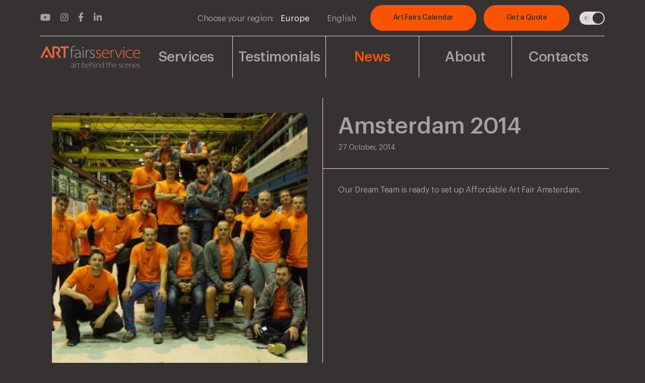

--- FILE ---
content_type: text/html; charset=UTF-8
request_url: https://www.artfairsservice.com/news/amsterdam-2014/
body_size: 9856
content:
<!DOCTYPE html>
<html lang="en-US" data-theme="dark">

<head>
    <meta charset="UTF-8" />
    <meta name="viewport" content="width=device-width" />
    <script src="https://cdn.jsdelivr.net/npm/@popperjs/core@2.11.7/dist/umd/popper.min.js" integrity="sha384-zYPOMqeu1DAVkHiLqWBUTcbYfZ8osu1Nd6Z89ify25QV9guujx43ITvfi12/QExE" crossorigin="anonymous"></script>
    <script src="https://www.artfairsservice.com/wp-content/themes/artfairsservice/inc/bootstrap/js/bootstrap.bundle.min.js"></script>
    <link href="https://www.artfairsservice.com/wp-content/themes/artfairsservice/inc/fontawesome/css/fontawesome.css" rel="stylesheet">
    <link href="https://www.artfairsservice.com/wp-content/themes/artfairsservice/inc/fontawesome/css/brands.css" rel="stylesheet">
    <link href="https://www.artfairsservice.com/wp-content/themes/artfairsservice/inc/fontawesome/css/solid.css" rel="stylesheet">
    <link href="https://vjs.zencdn.net/8.0.4/video-js.css" rel="stylesheet" />
    <link rel="stylesheet" href="https://cdn.jsdelivr.net/npm/@fancyapps/ui@5.0/dist/fancybox/fancybox.css" />
    <link rel="apple-touch-icon" sizes="180x180" href="/apple-touch-icon.png">
    <link rel="icon" type="image/png" sizes="32x32" href="/favicon-32x32.png">
    <link rel="icon" type="image/png" sizes="16x16" href="/favicon-16x16.png">
    <link rel="manifest" href="/site.webmanifest">
    <link rel="mask-icon" href="/safari-pinned-tab.svg" color="#ed6541">
    <meta name="msapplication-TileColor" content="#ffffff">
    <meta name="theme-color" content="#ffffff">
    <script>
        const LIGHT_MODE = 'light'
        const DARK_MODE = 'dark'
        const STORAGE_KEY = 'data-theme'
        const elHTML = document.querySelector('html')
        const storedTheme = localStorage.getItem(STORAGE_KEY)

        if (storedTheme && storedTheme === LIGHT_MODE) {
            elHTML.setAttribute("data-theme", LIGHT_MODE)
        } else {
            elHTML.setAttribute("data-theme", DARK_MODE)
        }
    </script>
    <title>Amsterdam 2014 &#8211; Art Fairs Service</title>
<meta name='robots' content='max-image-preview:large' />
<link rel="alternate" hreflang="en" href="https://www.artfairsservice.com/news/amsterdam-2014/" />
<link rel="alternate" hreflang="x-default" href="https://www.artfairsservice.com/news/amsterdam-2014/" />
<link rel="alternate" title="oEmbed (JSON)" type="application/json+oembed" href="https://www.artfairsservice.com/wp-json/oembed/1.0/embed?url=https%3A%2F%2Fwww.artfairsservice.com%2Fnews%2Famsterdam-2014%2F" />
<link rel="alternate" title="oEmbed (XML)" type="text/xml+oembed" href="https://www.artfairsservice.com/wp-json/oembed/1.0/embed?url=https%3A%2F%2Fwww.artfairsservice.com%2Fnews%2Famsterdam-2014%2F&#038;format=xml" />
<style id='wp-img-auto-sizes-contain-inline-css' type='text/css'>
img:is([sizes=auto i],[sizes^="auto," i]){contain-intrinsic-size:3000px 1500px}
/*# sourceURL=wp-img-auto-sizes-contain-inline-css */
</style>
<style id='wp-emoji-styles-inline-css' type='text/css'>

	img.wp-smiley, img.emoji {
		display: inline !important;
		border: none !important;
		box-shadow: none !important;
		height: 1em !important;
		width: 1em !important;
		margin: 0 0.07em !important;
		vertical-align: -0.1em !important;
		background: none !important;
		padding: 0 !important;
	}
/*# sourceURL=wp-emoji-styles-inline-css */
</style>
<link rel='stylesheet' id='wp-block-library-css' href='https://www.artfairsservice.com/wp-includes/css/dist/block-library/style.min.css?ver=6.9' type='text/css' media='all' />
<style id='global-styles-inline-css' type='text/css'>
:root{--wp--preset--aspect-ratio--square: 1;--wp--preset--aspect-ratio--4-3: 4/3;--wp--preset--aspect-ratio--3-4: 3/4;--wp--preset--aspect-ratio--3-2: 3/2;--wp--preset--aspect-ratio--2-3: 2/3;--wp--preset--aspect-ratio--16-9: 16/9;--wp--preset--aspect-ratio--9-16: 9/16;--wp--preset--color--black: #000000;--wp--preset--color--cyan-bluish-gray: #abb8c3;--wp--preset--color--white: #ffffff;--wp--preset--color--pale-pink: #f78da7;--wp--preset--color--vivid-red: #cf2e2e;--wp--preset--color--luminous-vivid-orange: #ff6900;--wp--preset--color--luminous-vivid-amber: #fcb900;--wp--preset--color--light-green-cyan: #7bdcb5;--wp--preset--color--vivid-green-cyan: #00d084;--wp--preset--color--pale-cyan-blue: #8ed1fc;--wp--preset--color--vivid-cyan-blue: #0693e3;--wp--preset--color--vivid-purple: #9b51e0;--wp--preset--gradient--vivid-cyan-blue-to-vivid-purple: linear-gradient(135deg,rgb(6,147,227) 0%,rgb(155,81,224) 100%);--wp--preset--gradient--light-green-cyan-to-vivid-green-cyan: linear-gradient(135deg,rgb(122,220,180) 0%,rgb(0,208,130) 100%);--wp--preset--gradient--luminous-vivid-amber-to-luminous-vivid-orange: linear-gradient(135deg,rgb(252,185,0) 0%,rgb(255,105,0) 100%);--wp--preset--gradient--luminous-vivid-orange-to-vivid-red: linear-gradient(135deg,rgb(255,105,0) 0%,rgb(207,46,46) 100%);--wp--preset--gradient--very-light-gray-to-cyan-bluish-gray: linear-gradient(135deg,rgb(238,238,238) 0%,rgb(169,184,195) 100%);--wp--preset--gradient--cool-to-warm-spectrum: linear-gradient(135deg,rgb(74,234,220) 0%,rgb(151,120,209) 20%,rgb(207,42,186) 40%,rgb(238,44,130) 60%,rgb(251,105,98) 80%,rgb(254,248,76) 100%);--wp--preset--gradient--blush-light-purple: linear-gradient(135deg,rgb(255,206,236) 0%,rgb(152,150,240) 100%);--wp--preset--gradient--blush-bordeaux: linear-gradient(135deg,rgb(254,205,165) 0%,rgb(254,45,45) 50%,rgb(107,0,62) 100%);--wp--preset--gradient--luminous-dusk: linear-gradient(135deg,rgb(255,203,112) 0%,rgb(199,81,192) 50%,rgb(65,88,208) 100%);--wp--preset--gradient--pale-ocean: linear-gradient(135deg,rgb(255,245,203) 0%,rgb(182,227,212) 50%,rgb(51,167,181) 100%);--wp--preset--gradient--electric-grass: linear-gradient(135deg,rgb(202,248,128) 0%,rgb(113,206,126) 100%);--wp--preset--gradient--midnight: linear-gradient(135deg,rgb(2,3,129) 0%,rgb(40,116,252) 100%);--wp--preset--font-size--small: 13px;--wp--preset--font-size--medium: 20px;--wp--preset--font-size--large: 36px;--wp--preset--font-size--x-large: 42px;--wp--preset--spacing--20: 0.44rem;--wp--preset--spacing--30: 0.67rem;--wp--preset--spacing--40: 1rem;--wp--preset--spacing--50: 1.5rem;--wp--preset--spacing--60: 2.25rem;--wp--preset--spacing--70: 3.38rem;--wp--preset--spacing--80: 5.06rem;--wp--preset--shadow--natural: 6px 6px 9px rgba(0, 0, 0, 0.2);--wp--preset--shadow--deep: 12px 12px 50px rgba(0, 0, 0, 0.4);--wp--preset--shadow--sharp: 6px 6px 0px rgba(0, 0, 0, 0.2);--wp--preset--shadow--outlined: 6px 6px 0px -3px rgb(255, 255, 255), 6px 6px rgb(0, 0, 0);--wp--preset--shadow--crisp: 6px 6px 0px rgb(0, 0, 0);}:where(.is-layout-flex){gap: 0.5em;}:where(.is-layout-grid){gap: 0.5em;}body .is-layout-flex{display: flex;}.is-layout-flex{flex-wrap: wrap;align-items: center;}.is-layout-flex > :is(*, div){margin: 0;}body .is-layout-grid{display: grid;}.is-layout-grid > :is(*, div){margin: 0;}:where(.wp-block-columns.is-layout-flex){gap: 2em;}:where(.wp-block-columns.is-layout-grid){gap: 2em;}:where(.wp-block-post-template.is-layout-flex){gap: 1.25em;}:where(.wp-block-post-template.is-layout-grid){gap: 1.25em;}.has-black-color{color: var(--wp--preset--color--black) !important;}.has-cyan-bluish-gray-color{color: var(--wp--preset--color--cyan-bluish-gray) !important;}.has-white-color{color: var(--wp--preset--color--white) !important;}.has-pale-pink-color{color: var(--wp--preset--color--pale-pink) !important;}.has-vivid-red-color{color: var(--wp--preset--color--vivid-red) !important;}.has-luminous-vivid-orange-color{color: var(--wp--preset--color--luminous-vivid-orange) !important;}.has-luminous-vivid-amber-color{color: var(--wp--preset--color--luminous-vivid-amber) !important;}.has-light-green-cyan-color{color: var(--wp--preset--color--light-green-cyan) !important;}.has-vivid-green-cyan-color{color: var(--wp--preset--color--vivid-green-cyan) !important;}.has-pale-cyan-blue-color{color: var(--wp--preset--color--pale-cyan-blue) !important;}.has-vivid-cyan-blue-color{color: var(--wp--preset--color--vivid-cyan-blue) !important;}.has-vivid-purple-color{color: var(--wp--preset--color--vivid-purple) !important;}.has-black-background-color{background-color: var(--wp--preset--color--black) !important;}.has-cyan-bluish-gray-background-color{background-color: var(--wp--preset--color--cyan-bluish-gray) !important;}.has-white-background-color{background-color: var(--wp--preset--color--white) !important;}.has-pale-pink-background-color{background-color: var(--wp--preset--color--pale-pink) !important;}.has-vivid-red-background-color{background-color: var(--wp--preset--color--vivid-red) !important;}.has-luminous-vivid-orange-background-color{background-color: var(--wp--preset--color--luminous-vivid-orange) !important;}.has-luminous-vivid-amber-background-color{background-color: var(--wp--preset--color--luminous-vivid-amber) !important;}.has-light-green-cyan-background-color{background-color: var(--wp--preset--color--light-green-cyan) !important;}.has-vivid-green-cyan-background-color{background-color: var(--wp--preset--color--vivid-green-cyan) !important;}.has-pale-cyan-blue-background-color{background-color: var(--wp--preset--color--pale-cyan-blue) !important;}.has-vivid-cyan-blue-background-color{background-color: var(--wp--preset--color--vivid-cyan-blue) !important;}.has-vivid-purple-background-color{background-color: var(--wp--preset--color--vivid-purple) !important;}.has-black-border-color{border-color: var(--wp--preset--color--black) !important;}.has-cyan-bluish-gray-border-color{border-color: var(--wp--preset--color--cyan-bluish-gray) !important;}.has-white-border-color{border-color: var(--wp--preset--color--white) !important;}.has-pale-pink-border-color{border-color: var(--wp--preset--color--pale-pink) !important;}.has-vivid-red-border-color{border-color: var(--wp--preset--color--vivid-red) !important;}.has-luminous-vivid-orange-border-color{border-color: var(--wp--preset--color--luminous-vivid-orange) !important;}.has-luminous-vivid-amber-border-color{border-color: var(--wp--preset--color--luminous-vivid-amber) !important;}.has-light-green-cyan-border-color{border-color: var(--wp--preset--color--light-green-cyan) !important;}.has-vivid-green-cyan-border-color{border-color: var(--wp--preset--color--vivid-green-cyan) !important;}.has-pale-cyan-blue-border-color{border-color: var(--wp--preset--color--pale-cyan-blue) !important;}.has-vivid-cyan-blue-border-color{border-color: var(--wp--preset--color--vivid-cyan-blue) !important;}.has-vivid-purple-border-color{border-color: var(--wp--preset--color--vivid-purple) !important;}.has-vivid-cyan-blue-to-vivid-purple-gradient-background{background: var(--wp--preset--gradient--vivid-cyan-blue-to-vivid-purple) !important;}.has-light-green-cyan-to-vivid-green-cyan-gradient-background{background: var(--wp--preset--gradient--light-green-cyan-to-vivid-green-cyan) !important;}.has-luminous-vivid-amber-to-luminous-vivid-orange-gradient-background{background: var(--wp--preset--gradient--luminous-vivid-amber-to-luminous-vivid-orange) !important;}.has-luminous-vivid-orange-to-vivid-red-gradient-background{background: var(--wp--preset--gradient--luminous-vivid-orange-to-vivid-red) !important;}.has-very-light-gray-to-cyan-bluish-gray-gradient-background{background: var(--wp--preset--gradient--very-light-gray-to-cyan-bluish-gray) !important;}.has-cool-to-warm-spectrum-gradient-background{background: var(--wp--preset--gradient--cool-to-warm-spectrum) !important;}.has-blush-light-purple-gradient-background{background: var(--wp--preset--gradient--blush-light-purple) !important;}.has-blush-bordeaux-gradient-background{background: var(--wp--preset--gradient--blush-bordeaux) !important;}.has-luminous-dusk-gradient-background{background: var(--wp--preset--gradient--luminous-dusk) !important;}.has-pale-ocean-gradient-background{background: var(--wp--preset--gradient--pale-ocean) !important;}.has-electric-grass-gradient-background{background: var(--wp--preset--gradient--electric-grass) !important;}.has-midnight-gradient-background{background: var(--wp--preset--gradient--midnight) !important;}.has-small-font-size{font-size: var(--wp--preset--font-size--small) !important;}.has-medium-font-size{font-size: var(--wp--preset--font-size--medium) !important;}.has-large-font-size{font-size: var(--wp--preset--font-size--large) !important;}.has-x-large-font-size{font-size: var(--wp--preset--font-size--x-large) !important;}
/*# sourceURL=global-styles-inline-css */
</style>

<style id='classic-theme-styles-inline-css' type='text/css'>
/*! This file is auto-generated */
.wp-block-button__link{color:#fff;background-color:#32373c;border-radius:9999px;box-shadow:none;text-decoration:none;padding:calc(.667em + 2px) calc(1.333em + 2px);font-size:1.125em}.wp-block-file__button{background:#32373c;color:#fff;text-decoration:none}
/*# sourceURL=/wp-includes/css/classic-themes.min.css */
</style>
<link rel='stylesheet' id='cms-navigation-style-base-css' href='https://www.artfairsservice.com/wp-content/plugins/wpml-cms-nav/res/css/cms-navigation-base.css?ver=1.5.6' type='text/css' media='screen' />
<link rel='stylesheet' id='cms-navigation-style-css' href='https://www.artfairsservice.com/wp-content/plugins/wpml-cms-nav/res/css/cms-navigation.css?ver=1.5.6' type='text/css' media='screen' />
<link rel='stylesheet' id='td_blank-style-css' href='https://www.artfairsservice.com/wp-content/themes/artfairsservice/css/style.min.css?ver=1743247920' type='text/css' media='all' />
<script type="text/javascript" id="wpml-cookie-js-extra">
/* <![CDATA[ */
var wpml_cookies = {"wp-wpml_current_language":{"value":"en","expires":1,"path":"/"}};
var wpml_cookies = {"wp-wpml_current_language":{"value":"en","expires":1,"path":"/"}};
//# sourceURL=wpml-cookie-js-extra
/* ]]> */
</script>
<script type="text/javascript" src="https://www.artfairsservice.com/wp-content/plugins/sitepress-multilingual-cms/res/js/cookies/language-cookie.js?ver=482900" id="wpml-cookie-js" defer="defer" data-wp-strategy="defer"></script>
<script type="text/javascript" src="https://www.artfairsservice.com/wp-content/plugins/svg-support/vendor/DOMPurify/DOMPurify.min.js?ver=2.5.8" id="bodhi-dompurify-library-js"></script>
<script type="text/javascript" src="https://www.artfairsservice.com/wp-includes/js/jquery/jquery.min.js?ver=3.7.1" id="jquery-core-js"></script>
<script type="text/javascript" src="https://www.artfairsservice.com/wp-includes/js/jquery/jquery-migrate.min.js?ver=3.4.1" id="jquery-migrate-js"></script>
<script type="text/javascript" id="bodhi_svg_inline-js-extra">
/* <![CDATA[ */
var svgSettings = {"skipNested":""};
//# sourceURL=bodhi_svg_inline-js-extra
/* ]]> */
</script>
<script type="text/javascript" src="https://www.artfairsservice.com/wp-content/plugins/svg-support/js/min/svgs-inline-min.js" id="bodhi_svg_inline-js"></script>
<script type="text/javascript" id="bodhi_svg_inline-js-after">
/* <![CDATA[ */
cssTarget={"Bodhi":"img.img_to_svg","ForceInlineSVG":"img_to_svg"};ForceInlineSVGActive="false";frontSanitizationEnabled="on";
//# sourceURL=bodhi_svg_inline-js-after
/* ]]> */
</script>
<link rel="https://api.w.org/" href="https://www.artfairsservice.com/wp-json/" /><link rel="alternate" title="JSON" type="application/json" href="https://www.artfairsservice.com/wp-json/wp/v2/news/524" /><link rel="EditURI" type="application/rsd+xml" title="RSD" href="https://www.artfairsservice.com/xmlrpc.php?rsd" />
<meta name="generator" content="WordPress 6.9" />
<link rel="canonical" href="https://www.artfairsservice.com/news/amsterdam-2014/" />
<link rel='shortlink' href='https://www.artfairsservice.com/?p=524' />
<meta name="generator" content="WPML ver:4.8.2 stt:12,37,1,4,3,27,2;" />
</head>

<body class="wp-singular news_item-template-default single single-news_item postid-524 wp-embed-responsive wp-theme-artfairsservice">
    <div id="wrapper" class="hfeed">
        <header id="header" role="banner">
            <div class="header_top">
                                    <div class="socials_wrap">
                                                    <a href="https://www.youtube.com/channel/UC8OvVY5MoMSRGEAUXyc4EaA/videos" title="YouTube" target="_blank">
                                <i class="fa-classic fa-brands fa-youtube" aria-hidden="true"></i>                            </a>
                                                    <a href="https://www.instagram.com/art_fairs_service/" title="Instagram" target="_blank">
                                <i class="fa-classic fa-brands fa-instagram" aria-hidden="true"></i>                            </a>
                                                    <a href="https://www.facebook.com/artfairsservice" title="Facebook" target="_blank">
                                <i class="fa-classic fa-brands fa-facebook-f" aria-hidden="true"></i>                            </a>
                                                    <a href="https://www.linkedin.com/company/artfairsservice/" title="Linkedin" target="_blank">
                                <i class="fa-classic fa-brands fa-linkedin-in" aria-hidden="true"></i>                            </a>
                                            </div>

                                <div class="header_right">
                                            <div class="header_regional regions_dropdown">
                                                            <div class="btn-group">
                                    <div class="reg_title">Choose your region:</div>
                                    <button type="button" class="btn dropdown-toggle" data-bs-toggle="dropdown" aria-expanded="false" data-region_current="europe">
                                        Europe                                    </button>
                                    <ul class="reg_header_menu dropdown-menu">
                                                                                    <li><a class="dropdown-item" data-region-dropdown="uk" href="/service/?region=uk">UK</a></li>
                                                                                    <li><a class="dropdown-item" data-region-dropdown="usa" href="/service/?region=usa">USA</a></li>
                                                                            </ul>
                                </div>
                                                    </div>
                                        <div class="header_regional">
                                                    <div class="btn-group">
                                <button type="button" class="btn dropdown-toggle" data-bs-toggle="dropdown" aria-expanded="false">
                                    English                                </button>
                                <ul class="dropdown-menu">
                                                                            <li><a class="dropdown-item" href="https://www.artfairsservice.com/da/">Dansk</a></li>
                                                                            <li><a class="dropdown-item" href="https://www.artfairsservice.com/de/">Deutsch</a></li>
                                                                            <li><a class="dropdown-item" href="https://www.artfairsservice.com/es/">Español</a></li>
                                                                            <li><a class="dropdown-item" href="https://www.artfairsservice.com/fr/">Français</a></li>
                                                                            <li><a class="dropdown-item" href="https://www.artfairsservice.com/it/">Italiano</a></li>
                                                                            <li><a class="dropdown-item" href="https://www.artfairsservice.com/nl/">Nederlands</a></li>
                                                                    </ul>
                            </div>
                                            </div>
                    <div class="header_btns_wrap d-none d-lg-flex">

                        <a class="button me-4" href="https://follow.art/art-fair-calendar" target="_blank">
                            <span class="content">
                                Art Fairs Calendar                            </span>
                        </a>
                        <a class="button" href="/get-a-quote">
                            <span class="content">
                                Get a Quote                            </span>
                        </a>
                    </div>
                    <div class="btn-group theme_switch_wrap">
                        <div>
                            <input type="checkbox" class="theme_switch" id="theme_switch" title="theme_switch">
                            <label for="theme_switch" class="theme_switch_label" data-bs-toggle="tooltip" data-bs-placement="bottom" data-bs-custom-class="art_tooltip" data-bs-title="Change theme">
                                <!-- <i class="fas fa-moon"></i>
                                    <i class="fas fa-sun"></i> -->
                                <svg xmlns="http://www.w3.org/2000/svg" viewBox="0 0 10.49 10.49">
                                    <path d="M5.29 3.09v4.27c1.18 0 2.14-.96 2.14-2.14s-.96-2.14-2.14-2.14Z" style="fill:none" />
                                    <path d="M5.24 1.83c.16 0 .29-.12.29-.27V.27C5.53.12 5.4 0 5.24 0s-.29.12-.29.27v1.29c0 .15.13.27.29.27ZM2.43 2.85s.11.07.18.07c.08 0 .16-.03.21-.09.06-.06.09-.14.09-.21 0-.07-.03-.14-.07-.18l-.91-.91c-.1-.1-.28-.1-.4.02-.11.11-.12.29-.02.4l.91.91ZM1.83 5.25c0-.16-.12-.29-.27-.29H.27c-.15 0-.27.13-.27.29s.12.29.27.29h1.29c.15 0 .27-.13.27-.29ZM2.44 7.65l-.91.91s-.07.11-.07.18c0 .08.03.16.09.21.06.06.14.09.21.09.07 0 .13-.03.18-.07l.91-.91s.07-.11.07-.18c0-.08-.03-.16-.09-.21-.11-.11-.29-.12-.4-.02ZM5.25 8.66c-.16 0-.29.12-.29.27v1.29c0 .15.13.27.29.27s.29-.12.29-.27V8.93c0-.15-.13-.27-.29-.27ZM8.06 7.64s-.11-.07-.18-.07c-.08 0-.16.03-.21.09-.05.05-.08.12-.09.19 0 .08.02.15.07.2l.91.91s.11.07.18.07c.08 0 .15-.03.21-.09.11-.11.12-.29.02-.4l-.91-.91ZM10.22 4.95H8.93c-.15 0-.27.13-.27.29s.12.29.27.29h1.29c.15 0 .27-.13.27-.29s-.12-.29-.27-.29ZM7.87 2.92c.07 0 .13-.02.18-.07l.92-.91c.1-.11.1-.28-.02-.4-.11-.11-.29-.12-.4-.02l-.92.92c-.1.1-.1.28.02.4.06.06.14.09.21.09ZM5.29 2.58c-1.46 0-2.64 1.19-2.64 2.64s1.19 2.64 2.64 2.64 2.64-1.19 2.64-2.64-1.19-2.64-2.64-2.64Zm0 4.78V3.09c1.18 0 2.14.96 2.14 2.14s-.96 2.14-2.14 2.14Z" />
                                </svg>
                                <svg xmlns="http://www.w3.org/2000/svg" viewBox="0 0 10.49 10.49">
                                    <path d="M5.29 3.09v4.27c1.18 0 2.14-.96 2.14-2.14s-.96-2.14-2.14-2.14Z" style="fill:none" />
                                    <path d="M5.24 1.83c.16 0 .29-.12.29-.27V.27C5.53.12 5.4 0 5.24 0s-.29.12-.29.27v1.29c0 .15.13.27.29.27ZM2.43 2.85s.11.07.18.07c.08 0 .16-.03.21-.09.06-.06.09-.14.09-.21 0-.07-.03-.14-.07-.18l-.91-.91c-.1-.1-.28-.1-.4.02-.11.11-.12.29-.02.4l.91.91ZM1.83 5.25c0-.16-.12-.29-.27-.29H.27c-.15 0-.27.13-.27.29s.12.29.27.29h1.29c.15 0 .27-.13.27-.29ZM2.44 7.65l-.91.91s-.07.11-.07.18c0 .08.03.16.09.21.06.06.14.09.21.09.07 0 .13-.03.18-.07l.91-.91s.07-.11.07-.18c0-.08-.03-.16-.09-.21-.11-.11-.29-.12-.4-.02ZM5.25 8.66c-.16 0-.29.12-.29.27v1.29c0 .15.13.27.29.27s.29-.12.29-.27V8.93c0-.15-.13-.27-.29-.27ZM8.06 7.64s-.11-.07-.18-.07c-.08 0-.16.03-.21.09-.05.05-.08.12-.09.19 0 .08.02.15.07.2l.91.91s.11.07.18.07c.08 0 .15-.03.21-.09.11-.11.12-.29.02-.4l-.91-.91ZM10.22 4.95H8.93c-.15 0-.27.13-.27.29s.12.29.27.29h1.29c.15 0 .27-.13.27-.29s-.12-.29-.27-.29ZM7.87 2.92c.07 0 .13-.02.18-.07l.92-.91c.1-.11.1-.28-.02-.4-.11-.11-.29-.12-.4-.02l-.92.92c-.1.1-.1.28.02.4.06.06.14.09.21.09ZM5.29 2.58c-1.46 0-2.64 1.19-2.64 2.64s1.19 2.64 2.64 2.64 2.64-1.19 2.64-2.64-1.19-2.64-2.64-2.64Zm0 4.78V3.09c1.18 0 2.14.96 2.14 2.14s-.96 2.14-2.14 2.14Z" />
                                </svg>
                                <span class="ball"></span>
                            </label>
                        </div>
                    </div>
                </div>
            </div>
            <div class="header_main">
                <div class="header_logo">
                    <a href="https://www.artfairsservice.com/">
                        <img src="https://www.artfairsservice.com/wp-content/uploads/2023/05/afs_Asset-1-1.svg">
                    </a>
                </div>
                <div class="mainmenu_wrap d-none d-lg-block">
                    <nav class="navbar navbar-expand-lg">
                        <div class="collapse navbar-collapse" id="main-menu-desktop">
                            <ul id="menu-main-menu" class="navbar-nav "><li  id="menu-item-6655" class="menu-item menu-item-type-post_type menu-item-object-page nav-item nav-item-6655"><a href="https://www.artfairsservice.com/services/" class="nav-link ">Services</a></li>
<li  id="menu-item-6654" class="menu-item menu-item-type-post_type menu-item-object-page nav-item nav-item-6654"><a href="https://www.artfairsservice.com/testimonials/" class="nav-link ">Testimonials</a></li>
<li  id="menu-item-6658" class="menu-item menu-item-type-post_type menu-item-object-page nav-item nav-item-6658 current-menu-item"><a href="https://www.artfairsservice.com/news/" class="nav-link ">News</a></li>
<li  id="menu-item-6657" class="menu-item menu-item-type-post_type menu-item-object-page nav-item nav-item-6657"><a href="https://www.artfairsservice.com/about-us/" class="nav-link ">About</a></li>
<li  id="menu-item-6656" class="menu-item menu-item-type-post_type menu-item-object-page nav-item nav-item-6656"><a href="https://www.artfairsservice.com/contact-us/" class="nav-link ">Contacts</a></li>
</ul>                        </div>
                    </nav>
                </div>
                <div class="header_btns">
                    <button class="d-block d-lg-none navbar-toggler" type="button" data-bs-toggle="collapse" data-bs-target="#main-menu" aria-controls="main-menu" aria-expanded="false" aria-label="Toggle navigation">
                        <span></span>
                        <span></span>
                        <span></span>
                    </button>
                </div>
            </div>
            <div class="mainmenu_wrap d-block d-lg-none">
                <nav class="navbar navbar-expand-lg">
                    <div class="collapse navbar-collapse" id="main-menu">
                        <ul id="menu-main-menu-mobile" class="navbar-nav "><li  id="menu-item-6042" class="menu-item menu-item-type-post_type menu-item-object-page menu-item-has-children dropdown nav-item nav-item-6042"><a href="https://www.artfairsservice.com/services/" class="nav-link  dropdown-toggle" data-bs-toggle="dropdown" aria-haspopup="true" aria-expanded="false">Services</a>
<ul class="dropdown-menu  depth_0">
	<li  id="menu-item-6645" class="menu-item menu-item-type-post_type menu-item-object-service nav-item nav-item-6645"><a href="https://www.artfairsservice.com/service/wall-panels/" class="dropdown-item ">Wall panels</a></li>
	<li  id="menu-item-16071" class="menu-item menu-item-type-post_type menu-item-object-service nav-item nav-item-16071"><a href="https://www.artfairsservice.com/service/lights/" class="dropdown-item ">Lights</a></li>
	<li  id="menu-item-6648" class="menu-item menu-item-type-post_type menu-item-object-service nav-item nav-item-6648"><a href="https://www.artfairsservice.com/service/other-equipment/" class="dropdown-item ">Other Equipment</a></li>
	<li  id="menu-item-6652" class="menu-item menu-item-type-post_type menu-item-object-service nav-item nav-item-6652"><a href="https://www.artfairsservice.com/service/additional-services/" class="dropdown-item ">Additional services</a></li>
	<li  id="menu-item-6650" class="menu-item menu-item-type-post_type menu-item-object-service nav-item nav-item-6650"><a href="https://www.artfairsservice.com/service/digital-solutions/" class="dropdown-item ">Digital solutions</a></li>
</ul>
</li>
<li  id="menu-item-35" class="menu-item menu-item-type-post_type menu-item-object-page nav-item nav-item-35"><a href="https://www.artfairsservice.com/testimonials/" class="nav-link ">Testimonials</a></li>
<li  id="menu-item-33" class="menu-item menu-item-type-post_type menu-item-object-page nav-item nav-item-33 current-menu-item"><a href="https://www.artfairsservice.com/news/" class="nav-link ">News</a></li>
<li  id="menu-item-6023" class="menu-item menu-item-type-post_type menu-item-object-page nav-item nav-item-6023"><a href="https://www.artfairsservice.com/about-us/" class="nav-link ">About Us</a></li>
<li  id="menu-item-31" class="menu-item menu-item-type-post_type menu-item-object-page nav-item nav-item-31"><a href="https://www.artfairsservice.com/contact-us/" class="nav-link ">Contacts</a></li>
</ul>                        <div class="header_btns_wrap d-flex d-lg-none justify-content-center">

                            <a class="button me-4" href="https://follow.art/art-fair-calendar" target="_blank">
                                <span class="content">
                                    Art Fairs Calendar                                </span>
                            </a>
                            <a class="button" href="/get-a-quote">
                                <span class="content">
                                    Get a Quote                                </span>
                            </a>
                        </div>
                        <div class="header_btns_wrap d-flex d-lg-none justify-content-center" style="
    border: .1rem solid var(--afs_orange);
    text-align: center;
    padding: 1rem 1rem;
    margin-top: 3rem;
    background: var(--afs_verylightgray);
">
                            <p>We’re upgrading to the <span style="
    color: var(--afs_orange);
">Pro version</span> of our Art Fair Calendar. Dear Art Fair organizers, please check your inbox and confirm your fair’s details. For support, feel free to reach out.</p>
                        </div>
                    </div>
                </nav>
            </div>
        </header>


<section class="single_post">
    <div class="row">
        <div class="col-12 col-md-6 single_post_img_col p-0">
            <div class="single_gallery_wrap">
                
                    <div id="carouselArt" class="carousel slide" data-bs-ride="carousel">
                        <!-- Wrapper for slides -->
                        <div class="carousel-inner" role="listbox">
                            
                            <a href="https://www.artfairsservice.com/wp-content/uploads/2023/04/dsc06671.jpg" class="single_gallery_link" data-fancybox="gallery">
                                <div class="carousel-item active" style="background-image: url(https://www.artfairsservice.com/wp-content/uploads/2023/04/dsc06671.jpg);
                                                                                                                            
                                                                                                                            ">
                                </div>
                            </a>
                        </div>

                    </div>

                            </div>
        </div>
        <div class="col-12 col-md-6 single_post_content_col p-0">
            <div class="single_content_wrap">
                <div class="single_content_header">
                    <h2>Amsterdam 2014</h2>
                    <div class="news_date">
                        27 October, 2014                    </div>
                </div>
                <div class="single_content_body">
                                            <div class="news_content">
                            <p>Our Dream Team is ready to set up Affordable Art Fair Amsterdam.</p>
                        </div>
                                                                <div class="gallery_thumbs">
                                                    </div>
                                    </div>
            </div>
        </div>
    </div>
        <div class="title_block">
                    <h2>Other news</h2>

        <hr>
        <div class="subtitle"></div>
    </div>
        <div class="services_grid row mt-8rem">
                <div class="col-12 col-sm-6 col-md-4 col-lg-3 single_service_wrap" data-region_id="">
        <div class="single_service">
            <div class="service_img_wrap ratio ratio-16x9 ">
                                    <a href="https://www.artfairsservice.com/news/warsaw-art-fair-2025/" class="img_link">
                        <img src="https://www.artfairsservice.com/wp-content/uploads/2025/12/FOT5409-1024x683.jpg" alt="Warsaw Art Fair 2025" class="object-fit-cover ">
                    </a>
                            </div>
            <div class="service_details">
                <div>
                    <h3>Warsaw Art Fair 2025</h3>
                                            <div class="news_date">
                            5 December, 2025                        </div>
                                    </div>
                <div>
                    <div class="read_more">
                        <a href="https://www.artfairsservice.com/news/warsaw-art-fair-2025/" >
                            Read more                        </a>
                    </div>
                </div>
            </div>
        </div>
    </div>

    <div class="col-12 col-sm-6 col-md-4 col-lg-3 single_service_wrap" data-region_id="">
        <div class="single_service">
            <div class="service_img_wrap ratio ratio-16x9 ">
                                    <a href="https://www.artfairsservice.com/news/art-expo-ljubljana-2025/" class="img_link">
                        <img src="https://www.artfairsservice.com/wp-content/uploads/2025/12/SOL_2658-1024x682.jpg" alt="ART Expo Ljubljana 2025" class="object-fit-cover ">
                    </a>
                            </div>
            <div class="service_details">
                <div>
                    <h3>ART Expo Ljubljana 2025</h3>
                                            <div class="news_date">
                            5 December, 2025                        </div>
                                    </div>
                <div>
                    <div class="read_more">
                        <a href="https://www.artfairsservice.com/news/art-expo-ljubljana-2025/" >
                            Read more                        </a>
                    </div>
                </div>
            </div>
        </div>
    </div>

    <div class="col-12 col-sm-6 col-md-4 col-lg-3 single_service_wrap" data-region_id="">
        <div class="single_service">
            <div class="service_img_wrap ratio ratio-16x9 ">
                                    <a href="https://www.artfairsservice.com/news/meet-the-arhitect-vienna-2025/" class="img_link">
                        <img src="https://www.artfairsservice.com/wp-content/uploads/2025/11/DSC05212-683x1024.jpg" alt="Meet the Arhitect Vienna 2025" class="object-fit-cover ">
                    </a>
                            </div>
            <div class="service_details">
                <div>
                    <h3>Meet the Arhitect Vienna 2025</h3>
                                            <div class="news_date">
                            29 November, 2025                        </div>
                                    </div>
                <div>
                    <div class="read_more">
                        <a href="https://www.artfairsservice.com/news/meet-the-arhitect-vienna-2025/" >
                            Read more                        </a>
                    </div>
                </div>
            </div>
        </div>
    </div>

    <div class="col-12 col-sm-6 col-md-4 col-lg-3 single_service_wrap" data-region_id="">
        <div class="single_service">
            <div class="service_img_wrap ratio ratio-16x9 ">
                                    <a href="https://www.artfairsservice.com/news/inc-art-fair-bodensee-2025/" class="img_link">
                        <img src="https://www.artfairsservice.com/wp-content/uploads/2025/11/20251121_112523-1024x768.jpg" alt="INC Art Fair Bodensee 2025" class="object-fit-cover ">
                    </a>
                            </div>
            <div class="service_details">
                <div>
                    <h3>INC Art Fair Bodensee 2025</h3>
                                            <div class="news_date">
                            29 November, 2025                        </div>
                                    </div>
                <div>
                    <div class="read_more">
                        <a href="https://www.artfairsservice.com/news/inc-art-fair-bodensee-2025/" >
                            Read more                        </a>
                    </div>
                </div>
            </div>
        </div>
    </div>

        </div>
    </section>

<footer id="footer" role="contentinfo">
    <div class="footer_top">
        <div class="footer_logo">
            <a href="/">
                <img src="https://www.artfairsservice.com/wp-content/uploads/2023/05/afs_Asset-1-1.svg" class="img_to_svg">
            </a>
        </div>
                    <div class="socials_wrap">
                                    <a href="https://www.youtube.com/channel/UC8OvVY5MoMSRGEAUXyc4EaA/videos" title="YouTube" target="_blank">
                        <i class="fa-classic fa-brands fa-youtube" aria-hidden="true"></i>                    </a>
                                    <a href="https://www.instagram.com/art_fairs_service/" title="Instagram" target="_blank">
                        <i class="fa-classic fa-brands fa-instagram" aria-hidden="true"></i>                    </a>
                                    <a href="https://www.facebook.com/artfairsservice" title="Facebook" target="_blank">
                        <i class="fa-classic fa-brands fa-facebook-f" aria-hidden="true"></i>                    </a>
                                    <a href="https://www.linkedin.com/company/artfairsservice/" title="Linkedin" target="_blank">
                        <i class="fa-classic fa-brands fa-linkedin-in" aria-hidden="true"></i>                    </a>
                            </div>

            </div>
    <div class="footer_main">
        <div class="footer_menu">
            <ul id="footer_menu" class="navbar-nav">
                <li  class="menu-item menu-item-type-post_type menu-item-object-page menu-item-has-children dropdown nav-item nav-item-6042"><a href="https://www.artfairsservice.com/services/" class="nav-link  dropdown-toggle" data-bs-toggle="dropdown" aria-haspopup="true" aria-expanded="false">Services</a>
<ul class="dropdown-menu  depth_0">
	<li  class="menu-item menu-item-type-post_type menu-item-object-service nav-item nav-item-6645"><a href="https://www.artfairsservice.com/service/wall-panels/" class="dropdown-item ">Wall panels</a></li>
	<li  class="menu-item menu-item-type-post_type menu-item-object-service nav-item nav-item-16071"><a href="https://www.artfairsservice.com/service/lights/" class="dropdown-item ">Lights</a></li>
	<li  class="menu-item menu-item-type-post_type menu-item-object-service nav-item nav-item-6648"><a href="https://www.artfairsservice.com/service/other-equipment/" class="dropdown-item ">Other Equipment</a></li>
	<li  class="menu-item menu-item-type-post_type menu-item-object-service nav-item nav-item-6652"><a href="https://www.artfairsservice.com/service/additional-services/" class="dropdown-item ">Additional services</a></li>
	<li  class="menu-item menu-item-type-post_type menu-item-object-service nav-item nav-item-6650"><a href="https://www.artfairsservice.com/service/digital-solutions/" class="dropdown-item ">Digital solutions</a></li>
</ul>
</li>
<li  class="menu-item menu-item-type-post_type menu-item-object-page nav-item nav-item-35"><a href="https://www.artfairsservice.com/testimonials/" class="nav-link ">Testimonials</a></li>
<li  class="menu-item menu-item-type-post_type menu-item-object-page nav-item nav-item-33 current-menu-item"><a href="https://www.artfairsservice.com/news/" class="nav-link ">News</a></li>
<li  class="menu-item menu-item-type-post_type menu-item-object-page nav-item nav-item-6023"><a href="https://www.artfairsservice.com/about-us/" class="nav-link ">About Us</a></li>
<li  class="menu-item menu-item-type-post_type menu-item-object-page nav-item nav-item-31"><a href="https://www.artfairsservice.com/contact-us/" class="nav-link ">Contacts</a></li>
            </ul>
        </div>
                    <div class="footer_iso">
                <a href="https://www.sgs.com/en/certified-clients-and-products/certified-client-directory" target="_blank" >
                    <img src="https://www.artfairsservice.com/wp-content/uploads/2023/07/iso_all.png" alt="ISO">
                </a>
            </div>
                <div class=" footer_details">
            <div class="footer_copy">
                <p>Copyright © 2023 Art Fairs Service Ltd. All Rights Reserved.</p>
                <div class="footer_menu">
                    <ul id="footer_menu" class="navbar-nav justify-content-end">
                        <li  id="menu-item-88" class="menu-item menu-item-type-post_type menu-item-object-page menu-item-privacy-policy nav-item nav-item-88"><a href="https://www.artfairsservice.com/privacy-policy/" class="nav-link ">Privacy Policy</a></li>
                    </ul>
                </div>
            </div>
        </div>
    </div>
</footer>
</div>
<script src="https://cdn.jsdelivr.net/npm/@fancyapps/ui@5.0/dist/fancybox/fancybox.umd.js"></script>
<script>
    const tooltipTriggerList = document.querySelectorAll('[data-bs-toggle="tooltip"]');
    const tooltipList = [...tooltipTriggerList].map(tooltipTriggerEl => new bootstrap.Tooltip(tooltipTriggerEl));

    Fancybox.bind('[data-fancybox]', {
        //
    });
</script>
<script src="https://www.artfairsservice.com/wp-content/themes/artfairsservice/js/accessibility.js" type="text/javascript"></script>
<script type="text/javascript">
    document.addEventListener("DOMContentLoaded", function() {
        // --- Handle Region Selection from Header Dropdown ---
        document.querySelectorAll(".reg_header_menu .dropdown-item").forEach(item => {
            item.addEventListener("click", function(event) {
                event.preventDefault(); // Prevent default link behavior

                const regionSlug = this.getAttribute("data-region-dropdown");
                const targetHref = this.getAttribute("href"); // The base URL for the selected region page

                if (!regionSlug || !targetHref) {
                    console.error("Dropdown item is missing data-region-dropdown or href attribute.");
                    return; // Exit if essential data is missing
                }

                // 1. Store the user's preferred region globally
                localStorage.setItem("selected_region", regionSlug);

                // 2. Construct the target URL from the href attribute
                try {
                    // Use the URL constructor for robust handling of relative/absolute paths
                    const targetUrl = new URL(targetHref, window.location.origin);

                    // 3. Ensure the target URL includes the ?region= parameter
                    targetUrl.searchParams.set('region', regionSlug);

                    // 4. Redirect to the selected region's page with the correct URL parameter
                    window.location.href = targetUrl.toString();

                } catch (e) {
                    console.error("Failed to construct target URL:", e);
                    // Fallback: Redirect without the parameter if URL construction fails
                    // window.location.href = targetHref;
                }
            });
        });

        // --- On Page Load: Ensure a Default Region is Stored if Necessary ---
        let storedRegion = localStorage.getItem("selected_region");

        if (!storedRegion) {
            // Set a default preferred region only if one doesn't exist yet.
            // Adjust 'europe' if your default is different.
            localStorage.setItem("selected_region", "europe");
            console.log("Default region 'europe' set in localStorage as no preference was found.");
            // We don't redirect here. The filter script on the page will handle
            // the initial state based on the URL (?region=...) or its own defaults.
        }

        // Optional: Visually indicate the stored preferred region in the dropdown
        const currentStoredRegion = localStorage.getItem("selected_region");
        if (currentStoredRegion) {
            try {
                // Find the dropdown item matching the stored region
                const activeDropdownItem = document.querySelector(`.reg_header_menu .dropdown-item[data-region-dropdown='${currentStoredRegion}']`);
                if (activeDropdownItem) {
                    // Add a class to highlight it (you'll need CSS for .active-global-region)
                    // Remove the class from others first if necessary
                    document.querySelectorAll(".reg_header_menu .dropdown-item.active-global-region").forEach(activeItem => {
                        activeItem.classList.remove('active-global-region');
                    });
                    activeDropdownItem.classList.add('active-global-region');
                    console.log(`Dropdown item for stored region '${currentStoredRegion}' highlighted.`);
                }
            } catch (e) {
                console.error("Error highlighting stored region in dropdown:", e);
            }
        }
    });
</script>
<script type="speculationrules">
{"prefetch":[{"source":"document","where":{"and":[{"href_matches":"/*"},{"not":{"href_matches":["/wp-*.php","/wp-admin/*","/wp-content/uploads/*","/wp-content/*","/wp-content/plugins/*","/wp-content/themes/artfairsservice/*","/*\\?(.+)"]}},{"not":{"selector_matches":"a[rel~=\"nofollow\"]"}},{"not":{"selector_matches":".no-prefetch, .no-prefetch a"}}]},"eagerness":"conservative"}]}
</script>
<script id="wp-emoji-settings" type="application/json">
{"baseUrl":"https://s.w.org/images/core/emoji/17.0.2/72x72/","ext":".png","svgUrl":"https://s.w.org/images/core/emoji/17.0.2/svg/","svgExt":".svg","source":{"concatemoji":"https://www.artfairsservice.com/wp-includes/js/wp-emoji-release.min.js?ver=6.9"}}
</script>
<script type="module">
/* <![CDATA[ */
/*! This file is auto-generated */
const a=JSON.parse(document.getElementById("wp-emoji-settings").textContent),o=(window._wpemojiSettings=a,"wpEmojiSettingsSupports"),s=["flag","emoji"];function i(e){try{var t={supportTests:e,timestamp:(new Date).valueOf()};sessionStorage.setItem(o,JSON.stringify(t))}catch(e){}}function c(e,t,n){e.clearRect(0,0,e.canvas.width,e.canvas.height),e.fillText(t,0,0);t=new Uint32Array(e.getImageData(0,0,e.canvas.width,e.canvas.height).data);e.clearRect(0,0,e.canvas.width,e.canvas.height),e.fillText(n,0,0);const a=new Uint32Array(e.getImageData(0,0,e.canvas.width,e.canvas.height).data);return t.every((e,t)=>e===a[t])}function p(e,t){e.clearRect(0,0,e.canvas.width,e.canvas.height),e.fillText(t,0,0);var n=e.getImageData(16,16,1,1);for(let e=0;e<n.data.length;e++)if(0!==n.data[e])return!1;return!0}function u(e,t,n,a){switch(t){case"flag":return n(e,"\ud83c\udff3\ufe0f\u200d\u26a7\ufe0f","\ud83c\udff3\ufe0f\u200b\u26a7\ufe0f")?!1:!n(e,"\ud83c\udde8\ud83c\uddf6","\ud83c\udde8\u200b\ud83c\uddf6")&&!n(e,"\ud83c\udff4\udb40\udc67\udb40\udc62\udb40\udc65\udb40\udc6e\udb40\udc67\udb40\udc7f","\ud83c\udff4\u200b\udb40\udc67\u200b\udb40\udc62\u200b\udb40\udc65\u200b\udb40\udc6e\u200b\udb40\udc67\u200b\udb40\udc7f");case"emoji":return!a(e,"\ud83e\u1fac8")}return!1}function f(e,t,n,a){let r;const o=(r="undefined"!=typeof WorkerGlobalScope&&self instanceof WorkerGlobalScope?new OffscreenCanvas(300,150):document.createElement("canvas")).getContext("2d",{willReadFrequently:!0}),s=(o.textBaseline="top",o.font="600 32px Arial",{});return e.forEach(e=>{s[e]=t(o,e,n,a)}),s}function r(e){var t=document.createElement("script");t.src=e,t.defer=!0,document.head.appendChild(t)}a.supports={everything:!0,everythingExceptFlag:!0},new Promise(t=>{let n=function(){try{var e=JSON.parse(sessionStorage.getItem(o));if("object"==typeof e&&"number"==typeof e.timestamp&&(new Date).valueOf()<e.timestamp+604800&&"object"==typeof e.supportTests)return e.supportTests}catch(e){}return null}();if(!n){if("undefined"!=typeof Worker&&"undefined"!=typeof OffscreenCanvas&&"undefined"!=typeof URL&&URL.createObjectURL&&"undefined"!=typeof Blob)try{var e="postMessage("+f.toString()+"("+[JSON.stringify(s),u.toString(),c.toString(),p.toString()].join(",")+"));",a=new Blob([e],{type:"text/javascript"});const r=new Worker(URL.createObjectURL(a),{name:"wpTestEmojiSupports"});return void(r.onmessage=e=>{i(n=e.data),r.terminate(),t(n)})}catch(e){}i(n=f(s,u,c,p))}t(n)}).then(e=>{for(const n in e)a.supports[n]=e[n],a.supports.everything=a.supports.everything&&a.supports[n],"flag"!==n&&(a.supports.everythingExceptFlag=a.supports.everythingExceptFlag&&a.supports[n]);var t;a.supports.everythingExceptFlag=a.supports.everythingExceptFlag&&!a.supports.flag,a.supports.everything||((t=a.source||{}).concatemoji?r(t.concatemoji):t.wpemoji&&t.twemoji&&(r(t.twemoji),r(t.wpemoji)))});
//# sourceURL=https://www.artfairsservice.com/wp-includes/js/wp-emoji-loader.min.js
/* ]]> */
</script>
</body>

</html>

--- FILE ---
content_type: image/svg+xml
request_url: https://www.artfairsservice.com/wp-content/uploads/2023/05/afs_Asset-1-1.svg
body_size: 8274
content:
<?xml version="1.0" encoding="UTF-8"?>
<svg xmlns="http://www.w3.org/2000/svg" viewBox="0 0 426.88 93.59">
  <path d="M26.8 38.7c-3.38 0-6.13 2.74-6.13 6.13s2.74 6.13 6.13 6.13 6.13-2.74 6.13-6.13-2.74-6.13-6.13-6.13ZM107.55 2.41H85.27v7.46h14.02v41.08h8.26V9.87h14V2.41h-14z" style="fill:#ec6540"></path>
  <path d="M85.27 18.25c0-8.75-7.85-15.84-17.54-15.85s-16.28 0-16.28 0v44.29L29.39 2.35h-4.35L0 50.89h8.95l18.16-36.02L44.45 50.9l7 .09v.03h8.26V9.85h7.99c5.1 0 9.23 3.76 9.23 8.39s-4.13 8.39-9.23 8.39h-3.1l14.58 24.26h9.74L76.59 31.86c5.18-2.75 8.68-7.8 8.68-13.61ZM239 46.52c2.01 1.13 5.02 2.33 8.34 2.33 5.87 0 8.65-2.9 8.65-6.43 0-3.75-2.47-5.73-7.8-7.71-6.1-2.12-9.42-5.16-9.42-9.26 0-4.95 4.25-9.19 11.43-9.19 3.4 0 6.33.92 8.19 2.12L257 21.14c-1.31-.85-3.71-2.05-7.41-2.05-4.71 0-7.18 2.76-7.18 5.87 0 3.53 2.63 5.02 7.65 6.93 6.02 2.19 9.58 4.95 9.58 10.11 0 5.8-4.94 9.69-12.51 9.69-3.55 0-6.95-.92-9.42-2.33l1.31-2.83ZM266.8 33.65c0 10.82 6.49 15.13 14.13 15.13 5.41 0 8.19-.99 10.27-1.91l.93 2.62c-1.39.71-5.17 2.19-11.66 2.19-10.66 0-17.3-7.07-17.3-17.04 0-11.31 7.1-18.38 16.68-18.38 12.12 0 14.44 10.46 14.44 15.34 0 .92 0 1.41-.15 2.05H266.8Zm23.63-2.69c.08-4.74-2.08-11.88-11.04-11.88-8.19 0-11.66 6.65-12.36 11.88h23.4ZM300.54 27.22c0-3.39-.08-6.86-.31-10.18h3.4l.16 6.86h.23c1.62-4.31 5.48-7.64 10.5-7.64.54 0 1.08.07 1.54.14v3.18c-.54-.07-1.08-.07-1.78-.07-5.1 0-8.73 4.03-9.73 9.47-.23.99-.31 2.12-.31 3.25v18.73h-3.71V27.21ZM321.47 17.04l8.65 21.07c1.47 3.32 2.63 6.15 3.63 9.05h.15c1-2.83 2.39-5.8 3.78-9.05l8.8-21.07h3.86l-15.06 33.93h-3.24l-14.52-33.93h3.94ZM356.14 10.25c-1.7 0-2.86-1.34-2.86-2.9s1.31-2.97 3.01-2.97 2.93 1.34 2.93 2.97-1.16 2.9-3.01 2.9h-.08Zm-1.7 40.72V17.04h3.71v33.93h-3.71ZM393.05 49.49c-1.62.71-5.48 2.19-10.89 2.19-10.66 0-17.76-7.14-17.76-17.32 0-10.82 8.03-18.1 19.07-18.1 4.56 0 8.34 1.2 9.73 2.12l-1.31 2.76c-1.78-.99-4.63-1.98-8.73-1.98-9.96 0-15.06 6.93-15.06 14.92 0 8.91 6.1 14.7 14.67 14.7 4.4 0 7.26-1.13 9.27-1.98l1 2.69ZM399.38 33.65c0 10.82 6.49 15.13 14.13 15.13 5.41 0 8.19-.99 10.27-1.91l.93 2.62c-1.39.71-5.17 2.19-11.66 2.19-10.66 0-17.3-7.07-17.3-17.04 0-11.31 7.1-18.38 16.68-18.38 12.12 0 14.44 10.46 14.44 15.34 0 .92 0 1.41-.15 2.05h-27.34Zm23.63-2.69c.08-4.74-2.08-11.88-11.04-11.88-8.19 0-11.66 6.65-12.36 11.88h23.4Z" style="fill:#ec6540"></path>
  <path d="M132 50.97V19.79h-5.33v-2.76H132v-1.84c0-5.23 1.08-9.47 4.09-12.23 2.32-2.05 5.33-2.97 8.26-2.97 2.39 0 4.4.57 5.56 1.2l-1.16 2.54c-1.08-.49-2.47-.92-4.71-.92-6.95 0-8.34 5.8-8.34 12.3v1.91h9.88v2.76h-9.88v31.18h-3.71ZM172 42.91c0 2.69.08 5.44.54 8.06h-3.4l-.54-4.88h-.15c-1.85 2.62-5.95 5.66-11.89 5.66-7.49 0-10.89-4.81-10.89-9.33 0-7.85 7.49-12.58 22.63-12.44v-.92c0-3.32-.7-10.04-9.5-9.97-3.24 0-6.64.78-9.34 2.54l-1.16-2.47c3.4-2.05 7.57-2.9 10.89-2.9 10.73 0 12.82 7.35 12.82 13.36v13.29Zm-3.71-10.11c-8.11-.21-18.77.92-18.77 9.05 0 4.88 3.55 7.07 7.41 7.07 6.18 0 9.73-3.46 10.97-6.79.31-.71.39-1.48.39-2.05V32.8ZM182.58 10.25c-1.7 0-2.86-1.34-2.86-2.9s1.31-2.97 3.01-2.97 2.93 1.34 2.93 2.97-1.16 2.9-3.01 2.9h-.08Zm-1.7 40.72V17.04h3.71v33.93h-3.71ZM193.86 27.22c0-3.39-.08-6.86-.31-10.18h3.4l.15 6.86h.23c1.62-4.31 5.48-7.64 10.5-7.64.54 0 1.08.07 1.54.14v3.18c-.54-.07-1.08-.07-1.78-.07-5.1 0-8.73 4.03-9.73 9.47-.23.99-.31 2.12-.31 3.25v18.73h-3.71V27.21ZM212.08 46.52c2.01 1.13 5.02 2.33 8.34 2.33 5.87 0 8.65-2.9 8.65-6.43 0-3.75-2.47-5.73-7.8-7.71-6.1-2.12-9.42-5.16-9.42-9.26 0-4.95 4.25-9.19 11.43-9.19 3.4 0 6.33.92 8.19 2.12l-1.39 2.76c-1.31-.85-3.71-2.05-7.41-2.05-4.71 0-7.18 2.76-7.18 5.87 0 3.53 2.63 5.02 7.65 6.93 6.02 2.19 9.58 4.95 9.58 10.11 0 5.8-4.94 9.69-12.51 9.69-3.55 0-6.95-.92-9.42-2.33l1.31-2.83ZM144.88 89.1c0 1.36.04 2.77.25 4.09h-1.58l-.25-2.48h-.07c-.86 1.33-2.77 2.87-5.53 2.87-3.48 0-5.06-2.44-5.06-4.74 0-3.99 3.48-6.39 10.52-6.32v-.47c0-1.69-.32-5.1-4.42-5.06-1.51 0-3.09.4-4.35 1.29l-.54-1.26c1.58-1.04 3.52-1.47 5.06-1.47 4.99 0 5.96 3.74 5.96 6.79v6.75Zm-1.72-5.14c-3.77-.11-8.73.47-8.73 4.6 0 2.48 1.65 3.59 3.45 3.59 2.87 0 4.53-1.76 5.1-3.45.14-.36.18-.75.18-1.04v-3.7ZM149.69 81.12c0-1.72-.04-3.48-.14-5.17h1.58l.07 3.48h.11c.75-2.19 2.55-3.88 4.89-3.88.25 0 .5.04.72.07v1.62c-.25-.04-.5-.04-.83-.04-2.37 0-4.06 2.05-4.53 4.81-.11.5-.14 1.08-.14 1.65v9.52h-1.72V81.11ZM162.91 72.14v3.81h4.92v1.4h-4.92v11.21c0 2.19.68 3.56 2.51 3.56.9 0 1.54-.11 1.98-.25l.22 1.29c-.57.22-1.36.4-2.41.4-1.26 0-2.3-.4-2.95-1.19-.79-.9-1.08-2.37-1.08-4.13V77.36h-2.91v-1.4h2.91V72.8l1.72-.65ZM178.03 67.65h1.72v11.53h.07c1.15-2.23 3.27-3.63 6.32-3.63 4.35 0 7.36 3.66 7.36 8.84 0 6.14-3.92 9.2-7.69 9.2-2.8 0-4.81-1.15-6.18-3.48h-.07l-.14 3.09h-1.54c.11-1.22.14-2.73.14-4.02V67.66Zm1.72 18.89c0 .4.04.83.14 1.26.75 2.62 2.98 4.35 5.68 4.35 3.95 0 6.21-3.23 6.21-7.72 0-3.95-2.15-7.44-6.07-7.44-2.51 0-4.92 1.72-5.75 4.6-.11.43-.22.9-.22 1.51v3.45ZM197.42 84.39c0 5.5 3.02 7.69 6.57 7.69 2.51 0 3.81-.5 4.78-.97l.43 1.33c-.65.36-2.41 1.11-5.42 1.11-4.96 0-8.05-3.59-8.05-8.66 0-5.75 3.3-9.34 7.76-9.34 5.64 0 6.72 5.32 6.72 7.79 0 .47 0 .72-.07 1.04h-12.71Zm10.99-1.36c.04-2.41-.97-6.03-5.14-6.03-3.81 0-5.42 3.38-5.75 6.03h10.88ZM213.87 67.65h1.72v11.39h.07a6.43 6.43 0 0 1 2.33-2.48c1.01-.61 2.19-1.01 3.48-1.01 1.62 0 6 .83 6 7.26v10.38h-1.72v-10.2c0-3.09-1.22-5.93-4.74-5.93-2.44 0-4.45 1.76-5.21 3.88-.18.54-.21 1.01-.21 1.72v10.52h-1.72V67.64ZM233.19 72.5c-.79 0-1.33-.68-1.33-1.47s.61-1.51 1.4-1.51 1.37.68 1.37 1.51-.54 1.47-1.4 1.47h-.04Zm-.79 20.69V75.95h1.72v17.24h-1.72ZM239.19 80.08c0-1.58-.04-2.77-.14-4.13h1.62l.11 3.09h.07c.93-1.94 3.12-3.48 5.93-3.48 1.65 0 6.03.83 6.03 7.29v10.34h-1.72v-10.2c0-3.16-1.22-6-4.78-6-2.41 0-4.49 1.72-5.17 3.99-.11.4-.21.97-.21 1.51v10.7h-1.72V80.08ZM271.48 67.65V89.2c0 1.26.04 2.77.14 3.99h-1.54l-.14-3.27h-.07c-.9 1.9-2.95 3.66-6.14 3.66-4.27 0-7.44-3.56-7.44-8.69-.04-5.75 3.52-9.34 7.76-9.34 2.98 0 4.88 1.54 5.64 3.05h.07V67.64h1.72Zm-1.72 15.12c0-.47-.04-1.08-.18-1.58-.57-2.3-2.62-4.2-5.42-4.2-3.77 0-6.14 3.27-6.14 7.72 0 3.88 1.94 7.44 6.03 7.44 2.48 0 4.81-1.65 5.53-4.49.14-.43.18-.9.18-1.44v-3.45ZM286.06 72.14v3.81h4.92v1.4h-4.92v11.21c0 2.19.68 3.56 2.51 3.56.9 0 1.54-.11 1.97-.25l.22 1.29c-.57.22-1.36.4-2.41.4-1.26 0-2.3-.4-2.95-1.19-.79-.9-1.08-2.37-1.08-4.13V77.36h-2.91v-1.4h2.91V72.8l1.72-.65ZM294.07 67.65h1.72v11.39h.07a6.43 6.43 0 0 1 2.33-2.48c1.01-.61 2.19-1.01 3.48-1.01 1.62 0 6 .83 6 7.26v10.38h-1.72v-10.2c0-3.09-1.22-5.93-4.74-5.93-2.44 0-4.45 1.76-5.21 3.88-.18.54-.21 1.01-.21 1.72v10.52h-1.72V67.64ZM312.86 84.39c0 5.5 3.02 7.69 6.57 7.69 2.51 0 3.81-.5 4.78-.97l.43 1.33c-.65.36-2.41 1.11-5.42 1.11-4.96 0-8.05-3.59-8.05-8.66 0-5.75 3.3-9.34 7.76-9.34 5.64 0 6.72 5.32 6.72 7.79 0 .47 0 .72-.07 1.04h-12.71Zm10.99-1.36c.04-2.41-.97-6.03-5.14-6.03-3.81 0-5.42 3.38-5.75 6.03h10.88ZM335.74 90.93c.93.57 2.33 1.19 3.88 1.19 2.73 0 4.02-1.47 4.02-3.27 0-1.9-1.15-2.91-3.63-3.92-2.84-1.08-4.38-2.62-4.38-4.71 0-2.51 1.98-4.67 5.32-4.67 1.58 0 2.95.47 3.81 1.08l-.65 1.4c-.61-.43-1.72-1.04-3.45-1.04-2.19 0-3.34 1.4-3.34 2.98 0 1.8 1.22 2.55 3.56 3.52 2.8 1.11 4.45 2.51 4.45 5.14 0 2.95-2.3 4.92-5.82 4.92-1.65 0-3.23-.47-4.38-1.19l.61-1.44ZM361.02 92.44c-.75.36-2.55 1.11-5.06 1.11-4.96 0-8.26-3.63-8.26-8.8 0-5.5 3.74-9.2 8.87-9.2 2.12 0 3.88.61 4.53 1.08l-.61 1.4c-.83-.5-2.16-1.01-4.06-1.01-4.63 0-7 3.52-7 7.58 0 4.53 2.84 7.47 6.82 7.47 2.05 0 3.38-.57 4.31-1.01l.47 1.36ZM364.68 84.39c0 5.5 3.02 7.69 6.57 7.69 2.51 0 3.81-.5 4.78-.97l.43 1.33c-.65.36-2.41 1.11-5.42 1.11-4.96 0-8.05-3.59-8.05-8.66 0-5.75 3.3-9.34 7.76-9.34 5.64 0 6.72 5.32 6.72 7.79 0 .47 0 .72-.07 1.04h-12.71Zm10.99-1.36c.04-2.41-.97-6.03-5.14-6.03-3.81 0-5.42 3.38-5.75 6.03h10.88ZM381.13 80.08c0-1.58-.04-2.77-.14-4.13h1.62l.11 3.09h.07c.93-1.94 3.12-3.48 5.93-3.48 1.65 0 6.03.83 6.03 7.29v10.34h-1.72v-10.2c0-3.16-1.22-6-4.78-6-2.41 0-4.49 1.72-5.17 3.99-.11.4-.21.97-.21 1.51v10.7h-1.72V80.08ZM399.92 84.39c0 5.5 3.02 7.69 6.57 7.69 2.51 0 3.81-.5 4.78-.97l.43 1.33c-.65.36-2.41 1.11-5.42 1.11-4.96 0-8.05-3.59-8.05-8.66 0-5.75 3.3-9.34 7.76-9.34 5.64 0 6.72 5.32 6.72 7.79 0 .47 0 .72-.07 1.04h-12.71Zm10.99-1.36c.04-2.41-.97-6.03-5.14-6.03-3.81 0-5.42 3.38-5.75 6.03h10.88ZM415.65 90.93c.93.57 2.33 1.19 3.88 1.19 2.73 0 4.02-1.47 4.02-3.27 0-1.9-1.15-2.91-3.63-3.92-2.84-1.08-4.38-2.62-4.38-4.71 0-2.51 1.98-4.67 5.32-4.67 1.58 0 2.95.47 3.81 1.08l-.65 1.4c-.61-.43-1.72-1.04-3.45-1.04-2.19 0-3.34 1.4-3.34 2.98 0 1.8 1.22 2.55 3.56 3.52 2.8 1.11 4.45 2.51 4.45 5.14 0 2.95-2.3 4.92-5.82 4.92-1.65 0-3.23-.47-4.38-1.19l.61-1.44Z" style="fill:#939598"></path>
</svg>


--- FILE ---
content_type: image/svg+xml
request_url: https://www.artfairsservice.com/wp-content/uploads/2023/05/afs_Asset-1-1.svg
body_size: 8219
content:
<?xml version="1.0" encoding="UTF-8"?>
<svg xmlns="http://www.w3.org/2000/svg" viewBox="0 0 426.88 93.59">
  <path d="M26.8 38.7c-3.38 0-6.13 2.74-6.13 6.13s2.74 6.13 6.13 6.13 6.13-2.74 6.13-6.13-2.74-6.13-6.13-6.13ZM107.55 2.41H85.27v7.46h14.02v41.08h8.26V9.87h14V2.41h-14z" style="fill:#ec6540"></path>
  <path d="M85.27 18.25c0-8.75-7.85-15.84-17.54-15.85s-16.28 0-16.28 0v44.29L29.39 2.35h-4.35L0 50.89h8.95l18.16-36.02L44.45 50.9l7 .09v.03h8.26V9.85h7.99c5.1 0 9.23 3.76 9.23 8.39s-4.13 8.39-9.23 8.39h-3.1l14.58 24.26h9.74L76.59 31.86c5.18-2.75 8.68-7.8 8.68-13.61ZM239 46.52c2.01 1.13 5.02 2.33 8.34 2.33 5.87 0 8.65-2.9 8.65-6.43 0-3.75-2.47-5.73-7.8-7.71-6.1-2.12-9.42-5.16-9.42-9.26 0-4.95 4.25-9.19 11.43-9.19 3.4 0 6.33.92 8.19 2.12L257 21.14c-1.31-.85-3.71-2.05-7.41-2.05-4.71 0-7.18 2.76-7.18 5.87 0 3.53 2.63 5.02 7.65 6.93 6.02 2.19 9.58 4.95 9.58 10.11 0 5.8-4.94 9.69-12.51 9.69-3.55 0-6.95-.92-9.42-2.33l1.31-2.83ZM266.8 33.65c0 10.82 6.49 15.13 14.13 15.13 5.41 0 8.19-.99 10.27-1.91l.93 2.62c-1.39.71-5.17 2.19-11.66 2.19-10.66 0-17.3-7.07-17.3-17.04 0-11.31 7.1-18.38 16.68-18.38 12.12 0 14.44 10.46 14.44 15.34 0 .92 0 1.41-.15 2.05H266.8Zm23.63-2.69c.08-4.74-2.08-11.88-11.04-11.88-8.19 0-11.66 6.65-12.36 11.88h23.4ZM300.54 27.22c0-3.39-.08-6.86-.31-10.18h3.4l.16 6.86h.23c1.62-4.31 5.48-7.64 10.5-7.64.54 0 1.08.07 1.54.14v3.18c-.54-.07-1.08-.07-1.78-.07-5.1 0-8.73 4.03-9.73 9.47-.23.99-.31 2.12-.31 3.25v18.73h-3.71V27.21ZM321.47 17.04l8.65 21.07c1.47 3.32 2.63 6.15 3.63 9.05h.15c1-2.83 2.39-5.8 3.78-9.05l8.8-21.07h3.86l-15.06 33.93h-3.24l-14.52-33.93h3.94ZM356.14 10.25c-1.7 0-2.86-1.34-2.86-2.9s1.31-2.97 3.01-2.97 2.93 1.34 2.93 2.97-1.16 2.9-3.01 2.9h-.08Zm-1.7 40.72V17.04h3.71v33.93h-3.71ZM393.05 49.49c-1.62.71-5.48 2.19-10.89 2.19-10.66 0-17.76-7.14-17.76-17.32 0-10.82 8.03-18.1 19.07-18.1 4.56 0 8.34 1.2 9.73 2.12l-1.31 2.76c-1.78-.99-4.63-1.98-8.73-1.98-9.96 0-15.06 6.93-15.06 14.92 0 8.91 6.1 14.7 14.67 14.7 4.4 0 7.26-1.13 9.27-1.98l1 2.69ZM399.38 33.65c0 10.82 6.49 15.13 14.13 15.13 5.41 0 8.19-.99 10.27-1.91l.93 2.62c-1.39.71-5.17 2.19-11.66 2.19-10.66 0-17.3-7.07-17.3-17.04 0-11.31 7.1-18.38 16.68-18.38 12.12 0 14.44 10.46 14.44 15.34 0 .92 0 1.41-.15 2.05h-27.34Zm23.63-2.69c.08-4.74-2.08-11.88-11.04-11.88-8.19 0-11.66 6.65-12.36 11.88h23.4Z" style="fill:#ec6540"></path>
  <path d="M132 50.97V19.79h-5.33v-2.76H132v-1.84c0-5.23 1.08-9.47 4.09-12.23 2.32-2.05 5.33-2.97 8.26-2.97 2.39 0 4.4.57 5.56 1.2l-1.16 2.54c-1.08-.49-2.47-.92-4.71-.92-6.95 0-8.34 5.8-8.34 12.3v1.91h9.88v2.76h-9.88v31.18h-3.71ZM172 42.91c0 2.69.08 5.44.54 8.06h-3.4l-.54-4.88h-.15c-1.85 2.62-5.95 5.66-11.89 5.66-7.49 0-10.89-4.81-10.89-9.33 0-7.85 7.49-12.58 22.63-12.44v-.92c0-3.32-.7-10.04-9.5-9.97-3.24 0-6.64.78-9.34 2.54l-1.16-2.47c3.4-2.05 7.57-2.9 10.89-2.9 10.73 0 12.82 7.35 12.82 13.36v13.29Zm-3.71-10.11c-8.11-.21-18.77.92-18.77 9.05 0 4.88 3.55 7.07 7.41 7.07 6.18 0 9.73-3.46 10.97-6.79.31-.71.39-1.48.39-2.05V32.8ZM182.58 10.25c-1.7 0-2.86-1.34-2.86-2.9s1.31-2.97 3.01-2.97 2.93 1.34 2.93 2.97-1.16 2.9-3.01 2.9h-.08Zm-1.7 40.72V17.04h3.71v33.93h-3.71ZM193.86 27.22c0-3.39-.08-6.86-.31-10.18h3.4l.15 6.86h.23c1.62-4.31 5.48-7.64 10.5-7.64.54 0 1.08.07 1.54.14v3.18c-.54-.07-1.08-.07-1.78-.07-5.1 0-8.73 4.03-9.73 9.47-.23.99-.31 2.12-.31 3.25v18.73h-3.71V27.21ZM212.08 46.52c2.01 1.13 5.02 2.33 8.34 2.33 5.87 0 8.65-2.9 8.65-6.43 0-3.75-2.47-5.73-7.8-7.71-6.1-2.12-9.42-5.16-9.42-9.26 0-4.95 4.25-9.19 11.43-9.19 3.4 0 6.33.92 8.19 2.12l-1.39 2.76c-1.31-.85-3.71-2.05-7.41-2.05-4.71 0-7.18 2.76-7.18 5.87 0 3.53 2.63 5.02 7.65 6.93 6.02 2.19 9.58 4.95 9.58 10.11 0 5.8-4.94 9.69-12.51 9.69-3.55 0-6.95-.92-9.42-2.33l1.31-2.83ZM144.88 89.1c0 1.36.04 2.77.25 4.09h-1.58l-.25-2.48h-.07c-.86 1.33-2.77 2.87-5.53 2.87-3.48 0-5.06-2.44-5.06-4.74 0-3.99 3.48-6.39 10.52-6.32v-.47c0-1.69-.32-5.1-4.42-5.06-1.51 0-3.09.4-4.35 1.29l-.54-1.26c1.58-1.04 3.52-1.47 5.06-1.47 4.99 0 5.96 3.74 5.96 6.79v6.75Zm-1.72-5.14c-3.77-.11-8.73.47-8.73 4.6 0 2.48 1.65 3.59 3.45 3.59 2.87 0 4.53-1.76 5.1-3.45.14-.36.18-.75.18-1.04v-3.7ZM149.69 81.12c0-1.72-.04-3.48-.14-5.17h1.58l.07 3.48h.11c.75-2.19 2.55-3.88 4.89-3.88.25 0 .5.04.72.07v1.62c-.25-.04-.5-.04-.83-.04-2.37 0-4.06 2.05-4.53 4.81-.11.5-.14 1.08-.14 1.65v9.52h-1.72V81.11ZM162.91 72.14v3.81h4.92v1.4h-4.92v11.21c0 2.19.68 3.56 2.51 3.56.9 0 1.54-.11 1.98-.25l.22 1.29c-.57.22-1.36.4-2.41.4-1.26 0-2.3-.4-2.95-1.19-.79-.9-1.08-2.37-1.08-4.13V77.36h-2.91v-1.4h2.91V72.8l1.72-.65ZM178.03 67.65h1.72v11.53h.07c1.15-2.23 3.27-3.63 6.32-3.63 4.35 0 7.36 3.66 7.36 8.84 0 6.14-3.92 9.2-7.69 9.2-2.8 0-4.81-1.15-6.18-3.48h-.07l-.14 3.09h-1.54c.11-1.22.14-2.73.14-4.02V67.66Zm1.72 18.89c0 .4.04.83.14 1.26.75 2.62 2.98 4.35 5.68 4.35 3.95 0 6.21-3.23 6.21-7.72 0-3.95-2.15-7.44-6.07-7.44-2.51 0-4.92 1.72-5.75 4.6-.11.43-.22.9-.22 1.51v3.45ZM197.42 84.39c0 5.5 3.02 7.69 6.57 7.69 2.51 0 3.81-.5 4.78-.97l.43 1.33c-.65.36-2.41 1.11-5.42 1.11-4.96 0-8.05-3.59-8.05-8.66 0-5.75 3.3-9.34 7.76-9.34 5.64 0 6.72 5.32 6.72 7.79 0 .47 0 .72-.07 1.04h-12.71Zm10.99-1.36c.04-2.41-.97-6.03-5.14-6.03-3.81 0-5.42 3.38-5.75 6.03h10.88ZM213.87 67.65h1.72v11.39h.07a6.43 6.43 0 0 1 2.33-2.48c1.01-.61 2.19-1.01 3.48-1.01 1.62 0 6 .83 6 7.26v10.38h-1.72v-10.2c0-3.09-1.22-5.93-4.74-5.93-2.44 0-4.45 1.76-5.21 3.88-.18.54-.21 1.01-.21 1.72v10.52h-1.72V67.64ZM233.19 72.5c-.79 0-1.33-.68-1.33-1.47s.61-1.51 1.4-1.51 1.37.68 1.37 1.51-.54 1.47-1.4 1.47h-.04Zm-.79 20.69V75.95h1.72v17.24h-1.72ZM239.19 80.08c0-1.58-.04-2.77-.14-4.13h1.62l.11 3.09h.07c.93-1.94 3.12-3.48 5.93-3.48 1.65 0 6.03.83 6.03 7.29v10.34h-1.72v-10.2c0-3.16-1.22-6-4.78-6-2.41 0-4.49 1.72-5.17 3.99-.11.4-.21.97-.21 1.51v10.7h-1.72V80.08ZM271.48 67.65V89.2c0 1.26.04 2.77.14 3.99h-1.54l-.14-3.27h-.07c-.9 1.9-2.95 3.66-6.14 3.66-4.27 0-7.44-3.56-7.44-8.69-.04-5.75 3.52-9.34 7.76-9.34 2.98 0 4.88 1.54 5.64 3.05h.07V67.64h1.72Zm-1.72 15.12c0-.47-.04-1.08-.18-1.58-.57-2.3-2.62-4.2-5.42-4.2-3.77 0-6.14 3.27-6.14 7.72 0 3.88 1.94 7.44 6.03 7.44 2.48 0 4.81-1.65 5.53-4.49.14-.43.18-.9.18-1.44v-3.45ZM286.06 72.14v3.81h4.92v1.4h-4.92v11.21c0 2.19.68 3.56 2.51 3.56.9 0 1.54-.11 1.97-.25l.22 1.29c-.57.22-1.36.4-2.41.4-1.26 0-2.3-.4-2.95-1.19-.79-.9-1.08-2.37-1.08-4.13V77.36h-2.91v-1.4h2.91V72.8l1.72-.65ZM294.07 67.65h1.72v11.39h.07a6.43 6.43 0 0 1 2.33-2.48c1.01-.61 2.19-1.01 3.48-1.01 1.62 0 6 .83 6 7.26v10.38h-1.72v-10.2c0-3.09-1.22-5.93-4.74-5.93-2.44 0-4.45 1.76-5.21 3.88-.18.54-.21 1.01-.21 1.72v10.52h-1.72V67.64ZM312.86 84.39c0 5.5 3.02 7.69 6.57 7.69 2.51 0 3.81-.5 4.78-.97l.43 1.33c-.65.36-2.41 1.11-5.42 1.11-4.96 0-8.05-3.59-8.05-8.66 0-5.75 3.3-9.34 7.76-9.34 5.64 0 6.72 5.32 6.72 7.79 0 .47 0 .72-.07 1.04h-12.71Zm10.99-1.36c.04-2.41-.97-6.03-5.14-6.03-3.81 0-5.42 3.38-5.75 6.03h10.88ZM335.74 90.93c.93.57 2.33 1.19 3.88 1.19 2.73 0 4.02-1.47 4.02-3.27 0-1.9-1.15-2.91-3.63-3.92-2.84-1.08-4.38-2.62-4.38-4.71 0-2.51 1.98-4.67 5.32-4.67 1.58 0 2.95.47 3.81 1.08l-.65 1.4c-.61-.43-1.72-1.04-3.45-1.04-2.19 0-3.34 1.4-3.34 2.98 0 1.8 1.22 2.55 3.56 3.52 2.8 1.11 4.45 2.51 4.45 5.14 0 2.95-2.3 4.92-5.82 4.92-1.65 0-3.23-.47-4.38-1.19l.61-1.44ZM361.02 92.44c-.75.36-2.55 1.11-5.06 1.11-4.96 0-8.26-3.63-8.26-8.8 0-5.5 3.74-9.2 8.87-9.2 2.12 0 3.88.61 4.53 1.08l-.61 1.4c-.83-.5-2.16-1.01-4.06-1.01-4.63 0-7 3.52-7 7.58 0 4.53 2.84 7.47 6.82 7.47 2.05 0 3.38-.57 4.31-1.01l.47 1.36ZM364.68 84.39c0 5.5 3.02 7.69 6.57 7.69 2.51 0 3.81-.5 4.78-.97l.43 1.33c-.65.36-2.41 1.11-5.42 1.11-4.96 0-8.05-3.59-8.05-8.66 0-5.75 3.3-9.34 7.76-9.34 5.64 0 6.72 5.32 6.72 7.79 0 .47 0 .72-.07 1.04h-12.71Zm10.99-1.36c.04-2.41-.97-6.03-5.14-6.03-3.81 0-5.42 3.38-5.75 6.03h10.88ZM381.13 80.08c0-1.58-.04-2.77-.14-4.13h1.62l.11 3.09h.07c.93-1.94 3.12-3.48 5.93-3.48 1.65 0 6.03.83 6.03 7.29v10.34h-1.72v-10.2c0-3.16-1.22-6-4.78-6-2.41 0-4.49 1.72-5.17 3.99-.11.4-.21.97-.21 1.51v10.7h-1.72V80.08ZM399.92 84.39c0 5.5 3.02 7.69 6.57 7.69 2.51 0 3.81-.5 4.78-.97l.43 1.33c-.65.36-2.41 1.11-5.42 1.11-4.96 0-8.05-3.59-8.05-8.66 0-5.75 3.3-9.34 7.76-9.34 5.64 0 6.72 5.32 6.72 7.79 0 .47 0 .72-.07 1.04h-12.71Zm10.99-1.36c.04-2.41-.97-6.03-5.14-6.03-3.81 0-5.42 3.38-5.75 6.03h10.88ZM415.65 90.93c.93.57 2.33 1.19 3.88 1.19 2.73 0 4.02-1.47 4.02-3.27 0-1.9-1.15-2.91-3.63-3.92-2.84-1.08-4.38-2.62-4.38-4.71 0-2.51 1.98-4.67 5.32-4.67 1.58 0 2.95.47 3.81 1.08l-.65 1.4c-.61-.43-1.72-1.04-3.45-1.04-2.19 0-3.34 1.4-3.34 2.98 0 1.8 1.22 2.55 3.56 3.52 2.8 1.11 4.45 2.51 4.45 5.14 0 2.95-2.3 4.92-5.82 4.92-1.65 0-3.23-.47-4.38-1.19l.61-1.44Z" style="fill:#939598"></path>
</svg>


--- FILE ---
content_type: application/javascript
request_url: https://www.artfairsservice.com/wp-content/themes/artfairsservice/js/accessibility.js
body_size: 181
content:
// THEME SWITCH
let theme = localStorage.getItem('data-theme');
const theme_switch = document.getElementById("theme_switch");

const changeThemeToDark = () => {
    document.documentElement.setAttribute("data-theme", "dark") // set theme to dark
    localStorage.setItem("data-theme", "dark") // save theme to local storage
}

const changeThemeToLight = () => {
    document.documentElement.setAttribute("data-theme", "light") // set theme light
    localStorage.setItem("data-theme", 'light') // save theme to local storage
}

const checkTheme = (theme) => {
    if (!theme || theme === 'dark') {
        changeThemeToDark();
        theme_switch.checked = true;
    }
    if (theme === 'light') {
        changeThemeToLight();
        theme_switch.checked = false;
    }
}
checkTheme(theme);


const switchTheme = (theme) => {
    if (theme === 'dark') {
        changeThemeToDark()
    }
    if (theme === 'light') {
        changeThemeToLight()
    }
}

// const themeDarkBtn = document.getElementById("theme_dark");
// const themeLightBtn = document.getElementById("theme_light");

// if (themeDarkBtn) {
//     themeDarkBtn.addEventListener('click', () => {
//         switchTheme('dark');
//         themeDarkBtn.classList.add('active');
//         themeLightBtn.classList.remove('active');
//     });
// }


// if (themeLightBtn) {
//     themeLightBtn.addEventListener('click', () => {
//         switchTheme('light');
//         themeDarkBtn.classList.remove('active');
//         themeLightBtn.classList.add('active');
//     });
// }



theme_switch.addEventListener("change", () => {
    if (theme_switch.checked) {
        switchTheme('dark');
    } else {
        switchTheme('light');
    }
});